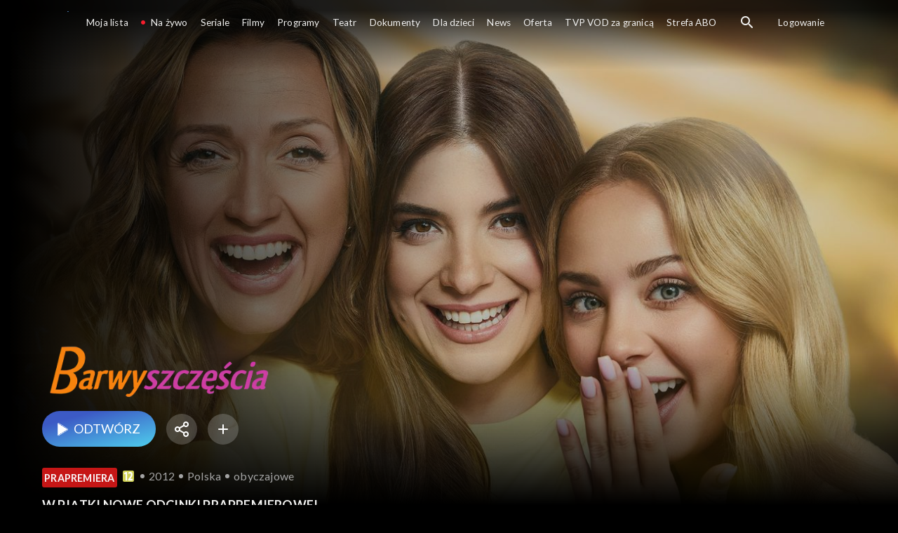

--- FILE ---
content_type: text/html;charset=UTF-8
request_url: https://vod.tvp.pl/seriale,18/barwy-szczescia-odcinki,273595
body_size: 4628
content:
<!doctype html>
<html lang="pl-PL">
<head>
  <meta charset="utf-8">
  <meta http-equiv="X-UA-Compatible" content="IE=edge">
  <meta name="viewport"
          content="width=device-width, initial-scale=1, maximum-scale=5, shrink-to-fit=no, interactive-widget=resizes-content">
  <link rel="shortcut icon" type="image/x-icon" href="/static/images/favicon.png">
  <link rel="manifest" href="/manifest.json" crossorigin="use-credentials">

  <link rel="stylesheet"
          href="/static/css/index.css?v=4e3e6caee3c0">
    <meta name="google-site-verification" content="Jwi4wTqdmpcpWzS1fTk4N4JPONGwllhab4SLsH6WOr4"/>

        <meta property="product:category" content="seriale"/>
        <meta property="product:sub_category" content="obyczajowe"/>

    <title>Barwy szczęścia - serial telewizyjny, Oglądaj na TVP VOD</title>

    <link rel="canonical" href="https://vod.tvp.pl/seriale,18/barwy-szczescia-odcinki,273595"/>

    <!-- for Google -->
    <meta name="description" content="Uwielbiany przez widz&oacute;w, przebojowy serial TVP. Nadawany jest nieprzerwanie od 2007 roku."/>
    <meta name="application-name" content="TVP VOD"/>

    <!-- for Facebook -->
    <meta property="og:title" content="Barwy szczęścia - serial telewizyjny, Oglądaj na TVP VOD"/>
    <meta property="og:type" content="video.tv_show"/>
    <meta property="og:description" content="Uwielbiany przez widz&oacute;w, przebojowy serial TVP. Nadawany jest nieprzerwanie od 2007 roku."/>
    <meta property="og:url" content="https://vod.tvp.pl/seriale,18/barwy-szczescia-odcinki,273595"/>
    <meta property="og:site_name" content="TVP VOD"/>
    <meta property="og:locale" content="pl_PL"/>
    <meta property="og:image" content="https://s.tvp.pl/images/3/6/b/uid_36b312eef6ba490f91f08494c917c315_width_1200_play_0_pos_0_gs_0_height_630.jpg"/>
    <meta property="og:image:width" content="1200"/>
    <meta property="og:image:height" content="630"/>

    <meta property="product:retailer_part_no" content="273595"/>

    <!-- for Twitter -->
    <meta name="twitter:card" content="summary_large_image"/>
    <meta name="twitter:title" content="Barwy szczęścia - serial telewizyjny, Oglądaj na TVP VOD"/>
    <meta name="twitter:description" content="Uwielbiany przez widz&oacute;w, przebojowy serial TVP. Nadawany jest nieprzerwanie od 2007 roku."/>
    <meta name="twitter:site" content="https://vod.tvp.pl/seriale,18/barwy-szczescia-odcinki,273595"/>
    <meta name="twitter:creator" content="vod.tvp.pl"/>
    <meta name="twitter:image" content="https://s.tvp.pl/images/3/6/b/uid_36b312eef6ba490f91f08494c917c315_width_1200_play_0_pos_0_gs_0_height_630.jpg"/>
        <script async
            src="https://polityka-prywatnosci.tvp.pl/files/portale-v4/polityka-prywatnosci/cmp/tcf22/vod/tvp-tcfapi.js?v=20231206"
            applicationid="2"
            dark="false">
        </script>
        <link rel="preload" as="style" href="https://polityka-prywatnosci.tvp.pl/files/portale-v4/polityka-prywatnosci/cmp/tcf22/vod/tvp-tcfapi.css?v=20231206" onload="this.rel='stylesheet'">
    <!-- Google Tag Manager -->
    <script>
      window.dataLayer = window.dataLayer || [];
      window.gtmId = 'GTM-NJ76MF3';

      (function (w, d, s, l, i) {
        w[l] = w[l] || [];
        w[l].push({ 'gtm.start': new Date().getTime(), event: 'gtm.js' });
        var f = d.getElementsByTagName(s)[0], j = d.createElement(s), dl = l != 'dataLayer' ? '&l=' + l : '';
        j.async = true;
        j.src = 'https://www.googletagmanager.com/gtm.js?id=' + i + dl;
        f.parentNode.insertBefore(j, f);
      })(window, document, 'script', 'dataLayer', 'GTM-NJ76MF3');
    </script>
      <script type="text/javascript">
        function gemius_pending(i) {
          window[i] = window[i] || function () {
            var x = window[i + '_pdata']
                = window[i + '_pdata'] || [];
            x[x.length] = arguments;
          };
        };
        gemius_pending('gemius_init');

        function gemius_player_pending(obj, fun) {
          obj[fun] = obj[fun] || function () {
            var x =
                window['gemius_player_data'] = window['gemius_player_data'] || [];
            x[x.length] = [this, fun, arguments];
          };
        };
        gemius_player_pending(window, 'GemiusPlayer');
        gemius_player_pending(GemiusPlayer.prototype, 'newProgram');
        gemius_player_pending(GemiusPlayer.prototype, 'newAd');
        gemius_player_pending(GemiusPlayer.prototype, 'adEvent');
        gemius_player_pending(GemiusPlayer.prototype, 'programEvent');
        gemius_player_pending(GemiusPlayer.prototype, 'setVideoObject');
        (function (d, t) {
          try {
            var gt = d.createElement(t),
                s = d.getElementsByTagName(t)[0],
                l = 'http' + ((location.protocol == 'https:') ? 's' : '');
            gt.setAttribute('async', 'async');
            gt.setAttribute('defer', 'defer');
            gt.src = l + '://tvppl.hit.gemius.pl/gplayer.js';
            s.parentNode.insertBefore(gt, s);
          } catch (e) {
          }
        })(document, 'script');
      </script>
        <script type="text/javascript">
            var gemius_use_cmp = true;
            var pp_gemius_extraparameters = [];
            gemius_disable_back_cache_hits = true;
            // lines below shouldn't be edited
            function gemius_pending(i) {
              window[i] = window[i] || function () {
                var x =
                    window[i + '_pdata'] = window[i + '_pdata'] || [];
                x[x.length] = arguments;
              };
            };
            gemius_pending('gemius_hit');
            gemius_pending('gemius_event');
            gemius_pending('gemius_init');
            gemius_pending('pp_gemius_hit');
            gemius_pending('pp_gemius_event');
            gemius_pending('pp_gemius_init');
            (function (d, t) {
              try {
                var gt = d.createElement(t),
                    s = d.getElementsByTagName(t)[0],
                    l = 'http' + ((location.protocol == 'https:') ? 's' : '');
                gt.setAttribute('async', 'async');
                gt.setAttribute('defer', 'defer');
                gt.src = l + '://tvpgapl.hit.gemius.pl/xgemius.js';
                s.parentNode.insertBefore(gt, s);
              } catch (e) {
              }
            })(document, 'script');
        </script>

    <!-- (c) 2022 Gemius SA / gemiusHeatMap / tvp.pl -->
    <script type="text/javascript">
      var ghmxy_type = 'absolute';
      var ghmxy_align = 'center';
      var ghmxy_identifier = 'p9A7WzeusHZ4J0ofumALQoXz3wjdVaMHF3DY_fuVvQf.j7';
      var ghmxy_hitcollector = 'tvppl.hit.gemius.pl';
    </script>
    <script async type="text/javascript" src="https://tvppl.hit.gemius.pl/hmapxy.js"></script>
</head>
<body class="loading">

<div class="main-desc">


              <h1>Barwy szczęścia</h1>
  <p>Uwielbiany przez widz&oacute;w, przebojowy serial TVP. Nadawany jest nieprzerwanie od 2007 roku.</p>


</div>
    <script type="application/ld+json">
        {
            "@context": "http://schema.org/",
            "publisher": {
                "@type": "Organization",
                "legalName": "TVP VOD",
                "logo": {
                    "@type": "ImageObject",
                    "url": "https://s.tvp.pl/files/vod.tvp.pl/img/logo_vod.jpg"
                }
            },
            "@type": "VideoObject",
            "name": "Barwy szczęścia",
            "height": 960,
            "width": 540,
            "isFamilyFriendly":  true,             "description":  "W PI\u0104TKI NOWE ODCINKI PRAPREMIEROWE!\u201EBarwy szcz\u0119\u015Bcia\u201D to uwielbiany przez widz\u00F3w, przebojowy serial TVP, kt\u00F3ry mo\u017Cna ogl\u0105da\u0107 online w TVP VOD. Nadawany jest nieprzerwanie w TVP2 od wrze\u015Bnia 2007 r. \u201EBarwy szcz\u0119\u015Bcia\u201D s\u0105 drugim \u2013 po \u201EM jak mi\u0142o\u015B\u0107\u201D \u2013 najbardziej lubianym serialem telewizyjnym, co pokazuje liczba widz\u00F3w zasiadaj\u0105cych przed telewizorami, aby \u015Bledzi\u0107 bohater\u00F3w.Fabu\u0142a serialu \u201EBarwy szcz\u0119\u015Bcia\u201DBohaterami s\u0105 mieszka\u0144cy warszawskiej ulicy Zacisznej. Niekt\u00F3rzy z nich znaj\u0105 si\u0119 od lat, inni dopiero sprowadzili si\u0119 na osiedle \u201EPod Sosnami\u201D. M\u0142odsi szukaj\u0105 swojej drogi, starsi pr\u00F3buj\u0105 odnale\u017A\u0107 si\u0119 w nowej rzeczywisto\u015Bci. Widzowie od wielu lat \u015Bledz\u0105 losy rodzin Marczak\u00F3w, Zwole\u0144skich, Cie\u015Blak\u00F3w, Grzelak\u00F3w, Pyrk\u00F3w i Walawskich. Codzienne obowi\u0105zki i troski, rodzinne konflikty i dramaty, ma\u0142\u017Ce\u0144skie k\u0142opoty, lecz tak\u017Ce chwile wielkiej rado\u015Bci zwi\u0105zane z pomy\u015Blnymi wydarzeniami w \u017Cyciu rodzinnym i zawodowym sk\u0142adaj\u0105 si\u0119 na rzeczywisto\u015B\u0107 mieszka\u0144c\u00F3w osiedla \u201EPod Sosnami\u201D. Nie brak temat\u00F3w trudnych, takich jak problem tolerancji obyczajowej i rasowej czy przemocy w rodzinie.\u201EBarwy szcz\u0119\u015Bcia\u201D. Czy Hubert i Asia b\u0119d\u0105 razem?Ostatnia scena w 3019 odcinku z udzia\u0142em zakochanych na Wigilii u Pyrk\u00F3w potwierdzi\u0142a, \u017Ce mi\u0142o\u015B\u0107 bohater\u00F3w przetrwa. Szcz\u0119\u015Bliwa para jeszcze nie postanowi\u0142a zn\u00F3w razem zamieszka\u0107, ale Hubert zaproponowa\u0142 Asi, by zosta\u0142a na noc w jego domu.Gdzie nagrywali \u201EBarwy szcz\u0119\u015Bcia\u201D?Chocia\u017C w serialu akcja toczy si\u0119 na fikcyjnym osiedlu, wiele scen zewn\u0119trznych kr\u0119conych jest na rzeczywistych warszawskich osiedlach oraz w Serocku. Pojawia\u0142y si\u0119 m.in. uj\u0119cia z takich miejsc jak: Park Szcz\u0119\u015Bliwicki, okolice Pola Mokotowskiego, r\u00F3\u017Cne dzielnice Warszawy, w tym Ursyn\u00F3w, Bemowo czy Praga. W \u201EBarwach szcz\u0119\u015Bcia\u201D wykorzystano projekt osiedla \u201EPod Sosnami\u201D autorstwa Marka Markiewicza.Gdzie mo\u017Cna obejrze\u0107 wszystkie odcinki \u201EBarw szcz\u0119\u015Bcia\u201D?Wszystkie odcinki serialu mo\u017Cna ogl\u0105da\u0107 na antenie TVP2 oraz w serwisie TVP VOD!",                 "thumbnailUrl": [
                    "https://s.tvp.pl/images/3/6/b/uid_36b312eef6ba490f91f08494c917c315_width_1200_play_0_pos_0_gs_0_height_630.jpg"                ],
                "contentUrl": "https://s.tvp.pl/repository/trailery/9/9/4/99413edf8ed54f1bbbdfcb4f5ff2c6be.mp4",
            "datePublished": "2012-09-14",
            "uploadDate": "2012-09-14",
                "expires": "2122-09-14",
            "videoQuality": "HD",
            "mainEntityOfPage": {
                "@type": "WebPage",
                "@id": "https://vod.tvp.pl/seriale,18/barwy-szczescia-odcinki,273595"
            }
        }
    </script>

  <div id="app-loader"></div>
  <div id="app">
    <script type="text/javascript">
      window.RGP_BASE_URL = 'https://vod.tvp.pl';
      window.RGP_DEEPLINK_DOMAIN = '';
      window.RGP_ENVIRONMENT = 'local';
      window.RGP_FO_URL = '';
      window.SSO_CLIENTS = '[tvp]';
      window.appInfo = {
        buildDate: '2026-01-08 06:45',
        version: '4e3e6caee3c0',
      };
    </script>
  </div>

  <script>
    function onSyneriseLoad() {
      SR.init({
        'trackerKey': '4adbf6b9-12a4-44a8-898b-5b5bf6da8158',
        'dataLayer': dataLayer,
        'customPageVisit': true,
        'dynamicContent': {
          'virtualPage': true
        }
      });
    }

    (function(s,y,n,e,r,i,se) {
      s['SyneriseObjectNamespace'] = r;
      s[r] = s[r] || [], s[r]._t = 1 * new Date(), s[r]._i = 0, s[r]._l = i;
      var z = y.createElement(n), se = y.getElementsByTagName(n)[0];
      z.async = 1;
      z.src = e;
      se.parentNode.insertBefore(z,se);
      z.onload = z.onreadystatechange = function() {
        var rdy = z.readyState;
        if (!rdy || /complete|loaded/.test(z.readyState)) {
          s[i]();
          z.onload = null;
          z.onreadystatechange = null;
        }
      };
    })
    (window,document,'script','//web.geb.snrbox.com/synerise-javascript-sdk.min.js','SR', 'onSyneriseLoad');
  </script>

  <script type="text/javascript"
      src="/static/js/chunk-vendors.js?v=4e3e6caee3c0"></script>
  <script type="text/javascript" src="/static/js/index.js?v=4e3e6caee3c0"></script>
<script type="module">
  import { initializeApp } from 'https://www.gstatic.com/firebasejs/9.8.4/firebase-app.js';
  import { getMessaging, getToken, onMessage } from 'https://www.gstatic.com/firebasejs/9.8.4/firebase-messaging.js';

  const firebaseApp = initializeApp({
    apiKey: 'AIzaSyAn6k9H7dwOxRCh4y9GUtfLIv_prV3HZJo',
    authDomain: 'vod-05.firebaseapp.com',
    projectId: 'vod-05',
    storageBucket: 'vod-05.appspot.com',
    messagingSenderId: '966509435240',
    appId: '1:966509435240:web:390885b17529effa475edd',
    measurementId: 'G-QG4813GGZ8',
  });

  window.messaging = {
    getMessaging: getMessaging(firebaseApp),
    getToken,
    onMessage,
  }
</script>
    <!-- Google Tag Manager (noscript) -->
    <noscript>
      <iframe src="https://www.googletagmanager.com/ns.html?id=GTM-NJ76MF3" height="0" width="0" style="display:none;visibility:hidden">
      </iframe>
    </noscript>
</body>
</html>
